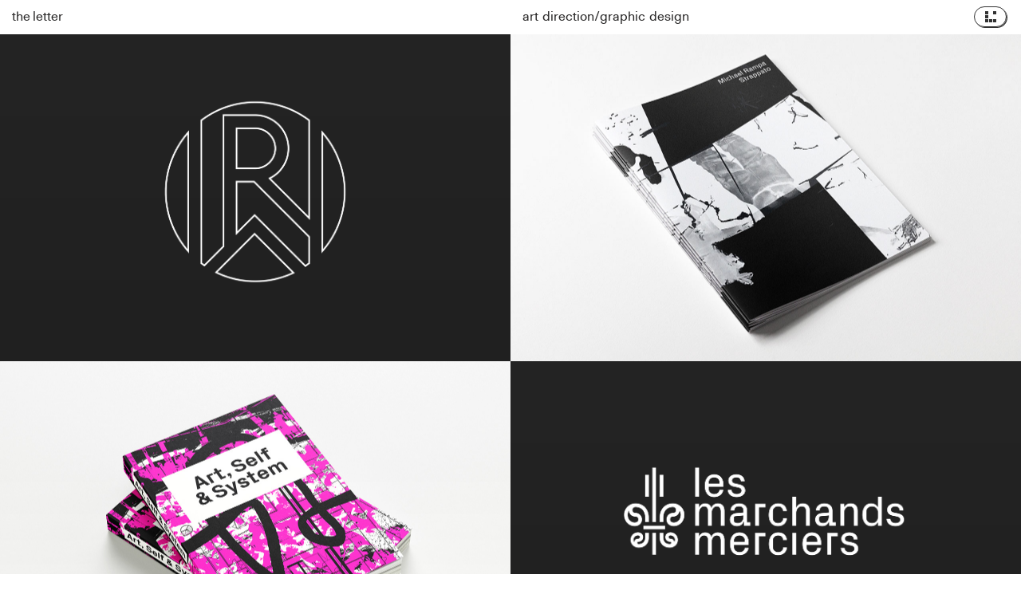

--- FILE ---
content_type: text/html
request_url: http://theletter.ch/index.html
body_size: 4468
content:
<!DOCTYPE html>
<html lang="en">
<head>
<meta name="viewport" content="width=device-width, height=device-height, initial-scale=1, shrink-to-fit=no">
<meta name="description" content="the letter art direction & graphic design">
<meta name="keywords" content="jeremy schorderet, the letter, graphisme, graphic design, graphic designer, art direction, art director zurich, graphic designer zurich, book, book design, design zurich, swiss design awards, the most beautiful swiss books, visual identity zurich, logo, logo design zurich, visual communication zurich, art, communication">
<script src="https://ajax.googleapis.com/ajax/libs/jquery/1.10.1/jquery.min.js"></script>
<meta charset="utf-8" />
<link rel="stylesheet" type="text/css" href="css/style.css">
<title>the letter | jeremy schorderet</title>

<script type="text/javascript">
document.addEventListener("touchstart", function() {}, true);
</script>


</head>

<body onload="document.body.style.opacity='1'">


<div id="header">


  <div class="splitright">

        <div class="splitleft2">
          <div class="wrapperl2">
            <h1>art direction/graphic design</h1>
          </div>
        </div>

        <a href="#">
        <div id="wrapperito" href="#" style="display:block;">
          <div id="shufflerito"><svg><rect></svg></div>
            <div id="shufflerito"><svg><rect fill="none"/></svg></div>
          <div id="shufflerito"><svg><rect></svg></div>
            <div id="shufflerito"><svg><rect fill="none"/></svg></div>
            <div id="shufflerito"><svg><rect fill="none"/></svg></div>
            <div id="shufflerito"><svg><rect></svg></div>
              <div id="shufflerito"><svg><rect></svg></div>
                <div id="shufflerito"><svg><rect></svg></div>
                  <div id="shufflerito"><svg><rect></svg></div>
        </div>
        </a> 

  </div>


  <button class="collapsible1" onclick="myFunction()"> 
       

    
    <div id="wrapperitos" style="#visibility:hidden;#display:none;">
          <div id="shufflerito"><svg><rect></svg></div>
          <div id="shufflerito"><svg><rect fill="none"/></svg></div>
          <div id="shufflerito"><svg><rect></svg></div>
          <div id="shufflerito"><svg><rect fill="none"/></svg></div>
          <div id="shufflerito"><svg><rect></svg></div>
          <div id="shufflerito"><svg><rect fill="none"/></svg></div>
          <div id="shufflerito"><svg><rect></svg></div>
          <div id="shufflerito"><svg><rect fill="none"/></svg></div>
          <div id="shufflerito"><svg><rect></svg></div>
    </div>

    <h1>the&thinsp;letter</h1> 

  </button>

  <div class="info">
    <div class="mask">
      <div class="split100" style="border-top:none;border-bottom:none;">

        <div class="wrap100A">

          <div class="wrap100A">

            <div class="inbox501B">
              <div class="visible">
                <h1>about</a></h1>
              </div>
            </div>

            <div class="inbox502">
              <h1>The letter is a graphic design practice based in Zurich since 2012. Stemming from awarded works in digital typography, the studio cultivates a cross-medial approach to provide bespoke solutions in the fields of editorial design, visual identity, digital design and communication for cultural and commercial clients.<br><br>The letter interacts with a rich network of talented writers, photographers and programmers to propose tailor-made solutions for every project’s needs. Academic interventions in various swiss art universities complete the studio’s experience.</h1>
            </div>
          </div>

          <div class="wrap100A">

            <div class="inbox501B">
              <div class="visible">
                <h1>Contact</h1>
              </div>
            </div>

            <div class="inbox502">
              <h1>Jeremy Schorderet<br><a href="https://www.google.ch/maps/dir//Kochstrasse+10,+8004+Zürich/@47.3781332,8.5135941,17z/data=!4m17!1m7!3m6!1s0x47900a233203995:0xad18eebfb86940fd!2sKochstrasse+10,+8004+Zürich!3b1!8m2!3d47.3781332!4d8.5157881!4m8!1m0!1m5!1m1!1s0x47900a233203995:0xad18eebfb86940fd!2m2!1d8.5157881!2d47.3781332!3e2" target="_blank">Kochstrasse 10<br>8004 Zurich</a><br>+41 76 507 23 30<br><a href="mailto:jeremy@theletter.ch">Email</a></h1>
            </div>
          </div>





  <div class="wrap100A">
  <div class="inbox501B"><h1>Clients</h1></div>
  <div class="inbox502"><h1>Art and the City, Fondation Beyeler, Bucherer, Fotomuseum Winterthur, Hauser & Wirth London/Zurich, JRP<span style="position:relative;top:-2px;">&thinsp;|&thinsp;</span>Ringier, Mathieu Copeland Editions, La Mobilière, Tobias Müller Modern Art, Swiss National Museum, McBA Lausanne, MIT/Cambridge, Navyboot, Neuer Norden Zurich, Nestlé, SIK-ISEA, SRG SSR, Sternberg Press, Studio Achermann, Villa Noailles, WRWTFWW Records, Zurich University of Art and Design ...</h1></div>
  </div>



  <div class="wrap100A">
  <div class="inbox501B"><h1>Awards</h1></div>
  <div class="inbox502">
  <div class="leftfloaty"><h1 style="padding-bottom:0px;">2005</h1></div><div class="leftindenty"><h1 style="padding-bottom:0px;">Ecal Foundation Year Award</h1></div>
  <div class="leftfloaty"><h1 style="padding-top:0px;padding-bottom:0px;">2008</h1></div><div class="leftindenty"><h1 style="padding-top:0px;padding-bottom:0px;">APG|SGA Poster Award</h1></div>
  <div class="leftfloaty"><h1 style="padding-top:0px;padding-bottom:0px;">2009</h1></div><div class="leftindenty"><h1 style="padding-top:0px;padding-bottom:0px;">Ecal Excellence Award<br>The Most Beautiful Swiss Books Award</h1></div>
  <div class="leftfloaty"><h1 style="padding-top:0px;">2010</h1></div><div class="leftindenty"><h1 style="padding-top:0px;">Swiss Design Award</h1></div>
  </div>
  </div>

  <div class="wrap100A">
    <div class="inbox501B"><h1>teaching/lectures</h1></div>
    <div class="inbox502">
    <div class="leftfloaty"><h1 style="padding-bottom:0px;">2008</h1></div><div class="leftindenty"><h1 style="padding-bottom:0px;">Lecture @ Forms of Inquiry, EPFL/Lausanne</h1></div>
    <div class="leftfloaty"><h1 style="padding-top:0px;padding-bottom:0px;">2010</h1></div><div class="leftindenty"><h1 style="padding-top:0px;padding-bottom:0px;">Teaching assistant, Ecal/Lausanne</h1></div>
    <div class="leftfloaty"><h1 style="padding-top:0px;padding-bottom:0px;">2011</h1></div><div class="leftindenty"><h1 style="padding-top:0px;padding-bottom:0px;">Editorial Design workshop, MA Fine Arts HEAD/Geneva</h1></div>
    <div class="leftfloaty"><h1 style="padding-top:0px;padding-bottom:0px;">2012</h1></div><div class="leftindenty"><h1 style="padding-top:0px;padding-bottom:0px;">Lecture @ Krabbesholm Design School/Copenhagen</h1></div>
    <div class="leftfloaty"><h1 style="padding-top:0px;padding-bottom:0px;">2013</h1></div><div class="leftindenty"><h1 style="padding-top:0px;padding-bottom:0px;">Typography Teacher, EAA/La Chaux-de-Fonds<br>Editorial Design workshop, MA Fine Arts HEAD/Geneva</h1></div>
    <div class="leftfloaty"><h1 style="padding-top:0px;padding-bottom:0px;">2017</h1></div><div class="leftindenty"><h1 style="padding-top:0px;padding-bottom:0px;">Editorial Design workshop, MA Fine Arts ZHdK/Zurich</h1></div>
    <div class="leftfloaty"><h1 style="padding-top:0px;">2018</h1></div><div class="leftindenty"><h1 style="padding-top:0px;">Graphic Design Diploma Jury, Eracom/Lausanne</h1></div>
    </div>
    </div>
  

  <div class="wrap100A">
  <div class="inbox501B"><h1>Publications</h1></div>
  <div class="inbox502">
  <div class="leftfloaty"><h1 style="padding-bottom:0px;">2008</h1></div>
  <div class="leftindenty"><h1 style="padding-bottom:0px;"><u>Forms of Inquiry, The architecture of critical graphic design</u>, AA&nbsp;Press/london</h1></div>
  <div class="leftfloaty"><h1 style="padding-top:0px;padding-bottom:0px;">2009</h1></div>
  <div class="leftindenty"><h1 style="padding-top:0px;padding-bottom:0px;"><u>The Most Beautiful Swiss Books</u>, Swiss Federal Office of Culture/bern<br><u>Typeface As Program</u>, JRP|Ringier/zurich</h1></div>
  <div class="leftfloaty"><h1 style="padding-top:0px;padding-bottom:0px;">2010</h1></div>
  <div class="leftindenty"><h1 style="padding-top:0px;padding-bottom:0px;"><u>Regular. Graphic Design Now</u>, Gestalten Verlag/Berlin<br><u>Types we can make</u>, MIT/Boston & Ecal/Lausanne<br><u>Swiss Federal Design Awards</u>, Swiss Federal Office of Culture/Bern
  </h1></div>
  <div class="leftfloaty"><h1 style="padding-top:0px;padding-bottom:0px;">2012</h1></div>
  <div class="leftindenty"><h1 style="padding-top:0px;padding-bottom:0px;"><u>Precursor. The Creativity Watchlist</u>, Gestalten Verlag/Berlin<br><u>idpure Magazine #25</u>, idpure/lausanne<br><u>Printed Matter</u>, Gestalten Verlag/Berlin</h1></div>
  <div class="leftfloaty"><h1 style="padding-top:0px;padding-bottom:0px;">2015</h1></div>
  <div class="leftindenty"><h1 style="padding-top:0px;padding-bottom:0px;"><u>The Exhibition of a Film</u>, Mathieu Copeland Editions/London</h1></div>
  <div class="leftfloaty"><h1 style="padding-top:0px;">2016</h1></div>
  <div class="leftindenty"><h1 style="padding-top:0px;"><u>Ecal Graphic Design</u>, JRP<span style="position:relative;top:-2px;">&thinsp;|&thinsp;</span>Ringier/zurich</h1></div>

  </div>
  </div>


  <div class="wrap100A">
  <div class="inbox501B"><h1>Exhibitions</h1></div>
  <div class="inbox502">
  <div class="leftfloaty"><h1 style="padding-bottom:0px;">2009</h1></div>
  <div class="leftindenty"><h1 style="padding-bottom:0px;"><u>Forms of Inquiry, The architecture of critical graphic design</u>, Archizoom epfl/lausanne</h1></div>
  <div class="leftfloaty"><h1 style="padding-top:0px;padding-bottom:0px;">2010</h1></div>
  <div class="leftindenty"><h1 style="padding-top:0px;padding-bottom:0px;"><u>The Most Beautiful Swiss Books</u>, Helmhaus/zurich</h1></div>
  <div class="leftfloaty"><h1 style="padding-top:0px;padding-bottom:0px;">2011</h1></div>
  <div class="leftindenty"><h1 style="padding-top:0px;padding-bottom:0px;"><u>Types we can make</u>, MIT/Boston, swissnex/San Francisco, ecal/Lausanne, Milan, New York<br><u>Swiss Design Awards</u>, Museum für Gestaltung/Zurich</h1></div>
  <div class="leftfloaty"><h1 style="padding-top:0px;padding-bottom:0px;">2012</h1></div>
  <div class="leftindenty"><h1 style="padding-top:0px;padding-bottom:0px;"><u>Purning Toints</u>, Krabbesholm Design School/Copenhagen<br><u>Tryk Tryk Tryk</u>, Charlotten Books/Copenhague<br></h1></div>
  <div class="leftfloaty"><h1 style="padding-top:0px;padding-bottom:0px;">2016</h1></div>
  <div class="leftindenty"><h1 style="padding-top:0px;padding-bottom:0px;"><u>Ecal graphic design</u>, d’days/paris, beijing design week/beijing</h1></div>
  <div class="leftfloaty"><h1 style="padding-top:0px;">2017</h1></div>
  <div class="leftindenty"><h1 style="padding-top:0px;"><u>Ecal graphic design</u>, vitra design museum/weil am rhein, Swissnex/san francisco, experience center/hong kong, mexico design week/mexico, dutch design week/eindhoven</h1></div>
  </div>
  </div>


  <div class="wrap100A">
  <div class="inbox501B"><div class="visible"><h1>Copyright</h1></div><div class="invisible"><h1>Copyright</h1></div></div>
  <div class="inbox502" style="padding-bottom:32px;"><h1>©&nbsp;2022&nbsp;Jeremy&nbsp;Schorderet, unless otherwise indicated. All rights reserved. Typeset in Swiss Gothic ©&nbsp;François Rappo. Website design and code by The letter. Javascript assistance from Lionel Tardy and David Sarradini. </h1></div>
  </div>


  </div>
  </div>
  </div>


  </div>


</div>






<div id="content">
<div id="shuffle">
  


  <div>
    <div class="imageWrapper">
      <img data-src="img/rdplogo1.png" alt="Raoul de Pesters" style="background:linear-gradient(rgba(36,36,36,1), rgba(32,32,32,1));">
      <a href="work_rdp.html" class="cornerLink"><h1>Raoul de Pesters – identity</h1></a>
    </div>
  </div>


  <div>
    <div class="imageWrapper">
      <img data-src="img/rs00.jpg" alt="Strappato">
       <a href="work_rs.html" class="cornerLink"><h1>Michael Rampa – Strappato</h1></a>
    </div>
  </div>

  <div>
    <div class="imageWrapper">
      <img data-src="img/a-s.jpg" alt="Art, Self & System">
      <a href="work_as.html" class="cornerLink"><h1>ZHdK – Art, Self & System</h1></a>
    </div>
  </div>

  <div>
    <div class="imageWrapper">
      <img data-src="img/mmlogo.png" alt="Les Marchands Merciers" style="background:linear-gradient(rgba(36,36,36,1), rgba(32,32,32,1));">
      <a href="work_mm.html" class="cornerLink"><h1>Les Marchands Merciers – identity</h1></a>
    </div>
  </div>
  
  <div>
    <div class="imageWrapper">
      <img data-src="img/ef.jpg" alt="The Exhibition of a Film">
       <a href="work_ef.html" class="cornerLink"><h1>Mathieu Copeland – The Exhibition of a Film</h1></a>
    </div>
  </div>

  <div>
    <div class="imageWrapper">
      <img data-src="img/a-c.jpg" alt="Art & Crisis">
      <a href="work_ac.html" class="cornerLink"><h1>ZHdK – art & crisis</h1></a>
    </div>
  </div>

  <div>
    <div class="imageWrapper">
      <img data-src="img/moto02.jpg" alt="Motohiko Hamase">
       <a href="work_mh.html" class="cornerLink"><h1>Motohiko Hamase – #Notes of Forestry</h1></a>
    </div>
  </div>

  <div>
    <div class="imageWrapper">
      <img data-src="img/xxx2.png" alt="SIK ISEA Jubilee" style="background:linear-gradient(rgba(36,36,36,1), rgba(32,32,32,1));">
      <a href="work_sik.html" class="cornerLink"><h1>swiss institute for art research – XXX Jubilee</h1></a>
    </div>
  </div>
  
  <div>
    <div class="imageWrapper">
      <img data-src="img/birdly01.png" alt="Birdly" style="background:linear-gradient(rgba(36,36,36,1), rgba(32,32,32,1));">
      <a href="work_brd.html" class="cornerLink"><h1>Birdly – logotype</h1></a>
    </div>
  </div>

  <div>
    <div class="imageWrapper">
      <img data-src="img/fsnew2.jpg" alt="First Seen">
      <a href="work_nd.html" class="cornerLink"><h1>Nicolas Delaroche – First Seen</h1></a>
    </div>
  </div>
  
  <div>
    <div class="imageWrapper">
      <img data-src="img/pointer.jpg" alt="GLK Pointer Typeface">
       <a href="work_pointer.html" class="cornerLink"><h1>GLK Pointer – Typeface</h1></a>
    </div>
  </div>

  <div>
    <div class="imageWrapper">
      <img data-src="img/btox000.png" alt="SIK ISEA – from b to x" style="background:rgba(51,124,175,1);">
      <a href="work_sikb.html" class="cornerLink"><h1>swiss institute for art research – from b to x</h1></a>
    </div>
  </div>

  <div>
    <div class="imageWrapper">
      <img data-src="img/ce00.jpg" alt="Choreographing Exhibitions">
       <a href="work_ce.html" class="cornerLink"><h1>mathieu copeland – choreographing exhibitions</h1></a>
    </div>
  </div>
  
  <div>
    <div class="imageWrapper">
      <img data-src="img/mra22.jpg" alt="Magali Reus Monograph">
       <a href="work_mr.html" class="cornerLink"><h1>Magali Reus – Monograph</h1></a>
    </div>
  </div>

  <div>
    <div class="imageWrapper">
      <img data-src="img/dasher.jpg" alt="Dasher Typeface">
       <a href="work_dasher.html" class="cornerLink"><h1>Dasher – Typeface</h1></a>
    </div>
  </div>

  <div>
    <div class="imageWrapper">
      <img data-src="img/wtf_01.jpg" alt="Motohiko Hamase">
       <a href="work_mh.html" class="cornerLink"><h1>wrwtfww records – motohiko hamase</h1></a>
    </div>
  </div>

  <div>
    <div class="imageWrapper">
      <img data-src="img/vc5.png" alt="Learning from Martigny" style="background:linear-gradient(rgba(36,36,36,1), rgba(32,32,32,1));">
      <a href="work_vc.html" class="cornerLink"><h1>valentin carron – learning from martigny</h1></a>
    </div>
  </div>

  <div>
    <div class="imageWrapper">
      <img data-src="img/epur.jpg" alt="E pur si muove">
      <a href="work_ah.html" class="cornerLink"><h1>anne hildbrand – e pur si muove</h1></a>
    </div>
  </div>

  <div>
    <div class="imageWrapper">
      <img data-src="img/rdp_lep3b.jpg" alt="Raoul de Pesters">
       <a href="work_rdp.html" class="cornerLink"><h1>Raoul de Pesters – pendants & earrings</h1></a>
    </div>
  </div>

  <div>
    <div class="imageWrapper">
      <img data-src="img/pm01c.jpg" alt="Prix Mobilière 2019">
       <a href="work_pm.html" class="cornerLink"><h1>prix mobilière 2019</h1></a>
    </div>
  </div>

  <div>
    <div class="imageWrapper">
      <img data-src="img/pm00b.jpg" alt="Prix Mobilière 2018">
       <a href="work_pm.html" class="cornerLink"><h1>prix mobilière 2018</h1></a>
    </div>
  </div>

  <div>
    <div class="imageWrapper">
      <img data-src="img/futebol2.jpg" alt="Futebol Typeface">
       <a href="work_futebol.html" class="cornerLink"><h1>Futebol – Typeface</h1></a>
    </div>
  </div>
  
  <div>
    <div class="imageWrapper">
      <img data-src="img/lmlogo.png" alt="Les Modernistes" style="background:linear-gradient(rgba(36,36,36,1), rgba(32,32,32,1));">
      <a href="work_lm.html" class="cornerLink"><h1>Les Modernistes – logotype</h1></a>
    </div>
  </div>
  
  <div>
    <div class="imageWrapper">
      <img data-src="img/hw02.jpg" alt="Hauser & Wirth">
      <a href="work_hw.html" class="cornerLink"><h1>Hauser & Wirth – communication</h1></a>
    </div>
  </div>






<div>






</div></div>


    <div id="footer">
      <div class="split100" style="border-top:none;border-bottom:none;">
        <div class="inbox501B" style="border-bottom:none;width:calc(50% - 16px);"><h1 style="margin-left:0px;"><a href="#">Top of page</a></h1></div>
        <div class="inbox502" style="padding-left:16px;border-bottom:none;width:calc(50% - 16px);"><h1 style="margin-left:0px;"><a href="mailto:jeremy@theletter.ch">Contact</a></h1></div>

		</div>

	</div>

</div>

<!-- COLAAAAAAAAAAAAAAAAAAAAAAAAAAAAAAAAAAAAAAAAAAAAAAASE -->

<script type="text/javascript">
[].forEach.call(document.querySelectorAll('img[data-src]'), function(img) {
	img.setAttribute('src', img.getAttribute('data-src'));
	img.onload = function() {
		img.removeAttribute('data-src');
	};
});
</script>

<script>
var coll = document.getElementsByClassName("collapsible1");
var i;

for (i = 0; i < coll.length; i++) {
  coll[i].addEventListener("click", function() {
    this.classList.toggle("active");
    var content = this.nextElementSibling;
    if (content.style.maxHeight){
      content.style.maxHeight = null;
    } else {
      content.style.maxHeight = content.scrollHeight + "px";
    } 	
  });
}
</script>

<script>

$('.hover').mouseover(function() {
  $('.text').css("visibility","visible");
});

$('.hover').mouseout(function() {
  $('.text').css("visibility","hidden");
});


$('.splitright').on('click',function(){
  var parent = $("#shuffle");
  var divs = parent.children();
  while (divs.length) {
     parent.append(divs.splice(Math.floor(Math.random() * divs.length), 1)[0]);
  }

  var parent = $("#wrapperito");
  var divs = parent.children();
  while (divs.length) {
    parent.append(divs.splice(Math.floor(Math.random() * divs.length), 1)[0]);
  }
});

</script>

<script>
  function myFunction() {
    var x = document.getElementById("wrapperitos");
    if (x.style.display === "block") {
      x.style.display = "none";
    } else {
      x.style.display = "block";
    }
  }
  </script>





</body>
</html>

--- FILE ---
content_type: text/css
request_url: http://theletter.ch/css/style.css
body_size: 4408
content:
@charset "UTF-8";
/* CSS Document */

@font-face {
    font-family: 'grotesk';
    src: url('../Fonts/[base64].woff2') format('woff2'),
         url('../Fonts/[base64].woff') format('woff');
    font-weight: normal;
    font-style: normal;
	-webkit-text-size-adjust: 100%;
	-ms-text-size-adjust: 100%;
	-webkit-font-smoothing: antialiased;
	-moz-osx-font-smoothing: grayscale;
}

html {
	font-size: 100%;
	-webkit-text-size-adjust: 100%;
	-ms-text-size-adjust: 100%;
	-webkit-font-smoothing: antialiased;
	-moz-osx-font-smoothing: grayscale;
	overflow-x: hidden;
	margin-right: calc(-1 * (100vw - 100%));
}

html, body {
	font-family: 'grotesk';
	font-feature-settings: "kern" 1;
	font-size:100%;
	font-style: normal;
	font-weight: normal;
	font-display:auto;
	padding:0;
	margin:0;
	width:100%;
	height:100%;
	scrollbar-width: none;	
	-webkit-text-size-adjust: 100%;
	-ms-text-size-adjust: 100%;
	-webkit-font-smoothing: antialiased;
	-moz-osx-font-smoothing: grayscale;
	z-index:1;
	border:none;
	text-transform: lowercase;
	#background:red;


}

body {
	opacity: 0;
}

/* hide scrollbar but allow scrolling */
body {
	-ms-overflow-style: none; /* for Internet Explorer, Edge */
	scrollbar-width: none; /* for Firefox */
	overflow-y: scroll; 
  }
  
  body::-webkit-scrollbar {
	display: none; /* for Chrome, Safari, and Opera */
  }


u {
	text-decoration-line: underline;
	text-decoration-thickness: 1px;
	text-underline-offset: 0.1rem;
}

.color-white {
	color: white;
}

.homepage {
	background-color:rgba(39,39,39,0.9);
	background-size: cover;
	background-position: center;
	opacity: 1;
	text-transform: lowercase;

}

.homepage #header {
	background-color:transparent;
	text-transform: lowercase;

}

.homepage #header :hover {
	color:white;
	cursor:default;
}

#header {
	position:fixed;
	#position:relative;
	z-index:998;
	top:0px;
	width:100%;
	margin:0;
	padding:0;
	float:left;
    border: none;
	background-color:rgba(255,255,255,0.96);
	background-color:rgba(255,255,255,0.97);
}



hr.solid {
	width:100%;
	position:relative;
	float:left;
	margin: 0px;
	box-shadow: none;
	border:0;
  	border-top: 1px solid rgba(100,100,100,1);
	background:none;
  	border-bottom: none;
}

#content {
	position:relative;
	z-index:1;
	width: 100vw;
	height:auto;
	margin:0;
	padding:0;
	float:left;
    border: none;
	top:47px;
	overflow-x: hidden;
}



#typewriter_area_container {
	position:absolute;
	width:100%; 
	height:calc(100vh - 51px);
	top:49px;
	margin:0 auto;
	text-align:center;
	padding:0;
	overflow:hidden;
}

#typewriter_area_container {
	background:rgba(0,0,0,0.1);
	transition: background ease-in-out 0.2s;
}

#typewriter_area {
	opacity:0.8;
	position: relative;
	width:calc(100vw - 32px);
	width:auto;
	height:auto;
	top: 45%;
	transform: translateY(-50%);
	vertical-align: middle;
	text-align: left;
	text-justify: inter-word;
	font-family: 'dasher2262012regular';
    font-family: 'grotesk';
	color:white;
	font-size:5.2vw;
	line-height:5.5vw;
	letter-spacing:0px;
	margin:0;
	padding:50px 16px;
	text-decoration: none;
	cursor:pointer;
	-webkit-font-smoothing: antialiased;
	-moz-osx-font-smoothing: grayscale;
	#mix-blend-mode: difference;
}

#typewriter_area:hover {
	opacity:1;
	#text-decoration: underline;
}

button {
	position:relative;
	display:block;
	background-color:transparent;
	margin:0px;
	padding:0px;
	border:none;
	transition: color 0.2s ease-in-out;
	z-index:1;
}

.wrapper{float:right;text-align:right;}
.wrapperl2{display:block;float:left;text-align:left;margin:0;padding:0;width:auto;height:auto;}

.info {
	position:relative;
	width:100%;
	top:0px;
    max-height: 0;
	scrollbar-width: none;
	overflow-y:scroll !important;
	height:calc(100vh - 31px);	
	margin:0;
	margin-top:-1px;
	-webkit-overflow-scrolling: touch;
	padding:0;
	margin-bottom:-1px;
	transition: max-height 0.4s ease-in-out;
	border-top:1px solid rgba(100,100,100,1);
	background:transparent;
	z-index:30;
}

.mask {z-index:20;position:absolute;top:0px;bottom:0px;height:calc(100vh - 50px); width:100%;background-size:25% auto;}

.split100 {
	position:relative;
	float:left;
	width:100%;
	height:auto;
	text-align:left;
    margin: 0px;
	padding:0px;
	border-top:1px solid rgba(100,100,100,1);
	background:transparent;
}

.wrap100A{position:relative;display:block;float:left;text-align:left;margin:0px;padding:0;width:100%;height:100%;border-bottom:1px solid rgba(100,100,100,1);}

.inbox50{position:relative;float:left;text-align:left;margin:0;padding:0;width:50%;height:100%;}
.inbox501{position:relative;float:left;text-align:left;margin:0;padding:0;width:50%;height:100%;}
.inbox501B{position:relative;float:left;text-align:left;margin:0;padding:0;width:50%;height:100%;}
.inbox501B2{position:relative;float:left;text-align:left;margin:0;padding:0;width:50%;height:100%;}
.inbox501Z{position:relative;float:left;text-align:left;margin:0;padding:0;width:50%;height:100%;}
.inbox505{position:relative;float:left;text-align:left;margin:0;padding:0;width:50%;height:100%;column-count:1;column-gap:0px;}
.inbox50li{position:relative;float:left;text-align:left;margin:0;padding:0;width:50%;height:100%;text-align:left;}
.inbox50:first-child{position:relative;float:left;text-align:left;margin:0;padding:0;width:50%;height:100%;}
.inbox502{position:relative;float:left;text-align:left;margin:0;padding:0;width:50%;height:100%;column-count: 1;column-gap: 8px;break-inside: auto;}
.inbox5020{position:relative;float:left;text-align:left;margin:0;padding:0;width:50%;height:100%;column-count: 1;column-gap: 8px;break-inside: auto;}
.inbox502B{position:relative;float:left;text-align:left;margin:0;padding:0;width:50%;height:100%;column-count: 2;column-gap: 8px;break-inside: auto;}
.inbox503{position:relative;float:left;text-align:left;margin:0;padding:0;width: 100%;height:100%;}

.inbox50,.inbox505, .inbox50bbb, .inbox501, .inbox501B, .inbox501Z, .inbox502B, .inbox50li, .inbox502, .inbox5020, .inbox503, .inbox50:first-child {padding:0;}

h1, .cornerLink h1{
	font-family: 'grotesk';
	font-weight: normal;
	font-style: normal;
	-webkit-font-smoothing: antialiased;
	-moz-osx-font-smoothing: grayscale;
	color:#2b2a2a;
	margin:0;
	font-size:16px; /*remove*/
	line-height:25px; /*remove*/
	letter-spacing:0; /*remove*/
	padding:10px 16px 12px 16px;
}


h2 {
	font-family: 'grotesk';
	font-weight: normal;
	font-style: normal;
	-webkit-font-smoothing: antialiased;
	-moz-osx-font-smoothing: grayscale;
	color:grey;
	margin:0;
	font-size:19px; /*remove*/
	line-height:30px; /*remove*/
	letter-spacing:-0.005em; /*remove*/
	padding:10px 16px;
}



.inbox5025{position:relative;float:left;text-align:left;margin:0;padding:0;width:50%;height:auto;}
.inbox5025b{position:relative;float:left;text-align:left;margin:0;padding:0;width:50%;height:auto;}
.inbox5025b img{width:100%;padding:0;}

.inbox5025z{
	position:relative;
	display:flex;
	flex-direction: column;
	justify-content: space-between;
	float:left;
	text-align:left;
	margin:0;
	padding:0;
	width:50vw;
	height:auto;
	border-bottom:1px solid rgba(100,100,100,1);
	margin-bottom:16px;
}

.inbox5025z img{
    display: block;
	object-fit: cover;
    object-position: center;
	width:calc(50vw - 38px);
	height:520px;
	margin:0;
	padding:16px 20px;
}



.height50{width:100%;height:50%;margin:0;padding:0;}


.enroller {position:relative;float:left;width:100%;height:auto;padding:0;}
.enrollerend {position:relative;float:left;width:100%;height:auto;}
.enrollera {position:relative;float:left;width:100%;}
.enrollerb {position:relative;float:left;width:100%;}

.top{position:absolute;display:block;padding:0;width:auto;top:16px;}
.bottom{position:absolute;display:block;bottom:14px;padding:0;width:95%;}

.left{display:block;float:left;padding:0;margin:0;width:auto;}
.right{position:absolute;display:block;float:right;right:20px;top:16px;width:auto;}

.leftfloaty {float:left;width:calc(2.3rem + 32px);padding:0;margin:0;}
.leftindenty {float:left;width:calc(100% - 2.3rem - 32px);padding:0;margin:0;}

.leftfloater, .leftfloatera {float:left;width:47%;padding:0;border-top:1px solid rgba(100,100,100,1);}
.leftindenter, .leftindentera {float:left;width:53%;padding:0;border-top:1px solid rgba(100,100,100,1);}
.lefter {float:left;width:100%;padding:0;z-index:1000;}



.splitleft {
	position:relative;
	display:inline;
	width:100%;
	text-align:left;
    margin:0;
	padding:0;
	height:100%;
	word-wrap:normal;
	overflow: hidden;
	text-overflow: ellipsis;
	top:0px;
}

.splitleft2 {
	position:relative;
	float:left;
	display:inline;
	width:100%;
	text-align:left;
    margin:0;
	padding:0;
	height:auto;
	word-wrap:normal;
	overflow: hidden;
	text-overflow: ellipsis;
	top:0px;
}
	
.splitright {
	position:relative;
	display:block;
	float:right;
	width:50vw;
	height:100%;
    margin:0;
	padding:0;
	text-align:left;
	right:0px;
}

.splitright:hover {
	cursor:pointer;
	user-select: none; /* supported by Chrome and Opera */
	-webkit-user-select: none; /* Safari */
	-khtml-user-select: none; /* Konqueror HTML */
	-moz-user-select: none; /* Firefox */
	-ms-user-select: none; /* Internet Explorer/Edge */
}

.collapsible1{
	display:flex;
	width:50vw;
	margin:0px;
	float:left;
	text-align:left;
	cursor: pointer;
    border: none;
    outline: none;
	z-index:1000;
}

.collapsible1:hover h1 {color:#999999;transition: color ease-in-out 0.2s;cursor:pointer;}


.collapsible2{
	display:block;
	width:100vw;
	margin:0;
	padding:0;
	text-align:left;
	cursor: pointer;
    border: none;
    outline: none;
	z-index:1000;
}

.collapsible2:hover #wrapperitos {background-color:rgba(32,32,32,1);transition: background-color ease-in-out 0.2s;}

.active:after {
	position:absolute;;
	display:block;
	content:'×';
	width:calc(100vw - 40px);
	width:auto;
	left:75px;
	text-align: right;
	margin:0;
	margin-top:2px;
	font-family: 'grotesk';
	font-weight: normal;
	font-style: normal;
	-webkit-font-smoothing: antialiased;
	-moz-osx-font-smoothing: grayscale;
	color:transparent;
	font-size:16px; /*remove*/
	line-height:25px; /*remove*/
	letter-spacing:0; /*remove*/
	padding:12px 16px;
}
	
.visible{visibility:visible;display:block;}
.invisible{visibility:hidden;display:none;}
.visible2{float:left;visibility:visible;display:block;width:auto;text-align:left;text-decoration:none;}
	
#shuffler {
	position:relative;
	float:left;
	padding:0;
	margin:0;
	height:100%;
	width:100%;
	text-align:left;
}

#shuffleri {
	position:relative;
	float:left;
	padding:0;
	margin:0;
	height:100%;
	width:100%;
	text-align:left;
}

#shuffle {
	position:relative;
	padding:0;
	margin:0;
}

#shuffle > div{
    float: left;
	width: 50%;
	width:calc(50% - 20px);
	width:50vw;
	text-align: left;
    margin: 0;
	padding:0;
	line-height:0;
}

#shufflo {
	position:relative;
	padding:0px;
	margin:0px;
}
	
#shufflo > div{
	float: left;
	width:100%;
	text-align: left;
	margin: 0;
	padding:0;
	line-height:0;
}

.imageWrapper2 {
	opacity:1;
	display:flex;
	position: relative;
    width:100%;
    height: auto;
	padding:0;
	margin:0;
	background:rgba(255,255,255,0.9);
	border-top:1px solid rgba(100,100,100,1);
}


.imageWrapper {
    position: relative;
    width:100%;
    height: auto;
	padding:0;
	margin:0;
	#padding-bottom:52px;
}


.imageWrapper img {
    display: block;
	object-fit: cover;
    object-position: center;
	width:50vw;
	height:560px;
	}

.imageWrapper img[data-src] {
	opacity: 0;
}

.imageWrapper .cornerLink {
    opacity: 0;
    position: absolute;
	bottom: 0px;
    left: 0px;
    right: 0px;
	display: flex;
	justify-content: flex-start;
	align-items:flex-end;
	width:100%;
	height:100%;
	padding:0;
	margin:0;
	text-decoration: none;
    text-align: left;
	-webkit-transition: opacity 250ms;
    -moz-transition: opacity 250ms;
    -o-transition: opacity 250ms;
    transition: opacity 0.2sms;
	background:rgba(255,255,255,0.03);
	mix-blend-mode: exclusion;
}

.imageWrapper .cornerLink h1{
	opacity:0;
	width:100%;
	height:auto;
	background-image:none;
	white-space: nowrap;
	word-wrap:normal;
	overflow: hidden;
	text-overflow: ellipsis;
	transition: background-color ease-in-out 0.2s;
	color:#dfdfdf;
}

.imageWrapper:hover .cornerLink h1 {
	opacity:1;
	background:url(../img/go3.svg);
	background-repeat:no-repeat;
	background-size:20px;
	background-position:calc(100% - 24px) 51%;
	white-space: nowrap;
	word-wrap:normal;
	overflow: hidden;
	text-overflow: ellipsis;
	-webkit-transition: background 2s;
    -moz-transition: background 2s;
    -o-transition: background 2s;
    transition: background 2s;
	transition: opacity ease-in-out 0.2s;
	background-color:black;
}


.underline {
  display: inline-block;
}

.imageWrapper:hover .cornerLink {
	opacity: 1;
}

.imageWrapper img {
	opacity:1;
}


.imageWrapper:hover img {
	opacity:1;
	transition: opacity ease-in-out 0.2s;
}

#shuffle > div {width:50%;}
#shufflo > div {width:100%;}
#image > div {width:50%;}
#image {width:100%;}



.container {
		position:relative;
		background-image:url(../images/blank.png);
		background-size:contain;
		background-repeat:no-repeat;
		width:100%;
		height:0;
		padding-top:75.1%;
		float:left;
		margin:0;
		}

@-moz-document url-prefix(){

    .container{
		padding-top:75%;
    }
}

img {
	width:100%;padding:0;margin:0;overflow:hidden; 
}

img:hover {
    filter: none;
}

#footer{
	position:relative;
	width:100%;
	height:auto;
	margin:0;
	padding:0px;
	float:left;
    border: none;
	bottom:0px;
	background-color: rgba(32,32,32,1);
}

#shufflerito {
	position:relative;
	right:0px;
	float:right;
	height:100%;
	padding:0;
	margin:0;
	width:auto;
}

#wrapperito {
	position:absolute;
	display:block;
	top:0px;
	right:0px;
	height:auto;
	background-color:transparent;
}

#wrapperitos {
	position:fixed;
	display:none;
	top:0px;
	right:0px;
	height:auto;
	background:white;
}

#wrapperito, #wrapperitos {
	width:15px;
	border:1px solid rgba(50,50,50,1);
	padding:5px 11px 6px 12px;
	margin:9px 16px 0px 0px;
	border-radius:25px;
	z-index:998;
	box-shadow: rgba(50,50,50,1) 1px 2px;}

#wrapperitos:first-child{margin-left:18px;}

.splitright:hover #wrapperito {
	background:transparent;
	transition: background-color ease-in-out 0.1s;
	transition: border-color ease-in-out 0.2s;
}

#wrapperito svg, #wrapperitos svg {
	display:block;
	margin:0;
	padding:0;
	fill:rgba(50,50,50,1);
	border-radius:0px;
	width:5px;
	height:5px;
}


.splitright:hover #wrapperito svg {fill:white;transition: fill ease-in-out 0.2s;}
.splitright:hover #wrapperito {background:rgba(50,50,50,1);}

.collapsible1:hover #wrapperitos {background-color:rgba(50,50,50,1);transition: background-color ease-in-out 0.2s;}
.collapsible1:hover, .splitright:hover {color:rgba(50,50,50,0.05);}
.collapsible1:hover #wrapperitos svg {fill:white;}


#shufflerito svg, #shuffler svg {
	margin:1px 1px 0px 0px;
	padding:0;
}

#shufflerito svg, #wrapperito rect, #wrapperitos rect {
	width:4px;
	height:4px;
}

.splitleft:hover h1 {
color:grey;	
transition:color 0.2s ease-in-out;	
}

#header a:link {
	color:rgb(32, 32, 32);
	text-decoration: none;
	transition: color 0.2s ease-in-out;
}

#header a:visited {
	text-decoration: none;
	color:rgb(32, 32, 32);
}
#header a:hover {
	text-decoration: none;
	color:#9C9C9C;
	transition: color 0.2s ease-in-out;
}

#header a:active {
	text-decoration: none;
	color:rgb(32, 32, 32);
}

.lefter a:link {
	color:rgb(32, 32, 32);
	text-decoration: none;
	transition: color 0.2s ease-in-out;
}

.lefter a:visited {
	text-decoration: none;
	color:rgb(32, 32, 32);
}
.lefter a:hover {
	text-decoration: none;
	color:#9C9C9C;
	transition: color 0.2s ease-in-out;
}

.lefter a:active {
	text-decoration: none;
	color:rgb(32, 32, 32);
}



#footer a:link {
	color:#dfdfdf;
	text-decoration: none;
	transition: color 0.2s ease-in-out;
}

#footer a:visited {
	text-decoration: none;
	color:#dfdfdf;
}

#footer a:hover {
	text-decoration: none;
	color:#9C9C9C;
	transition: color 0.2s ease-in-out;
}

 #footer a:active {
	text-decoration: none;
	color:rgb(32, 32, 32);
}

@media only screen and (max-width: 1280px) {

	.imageWrapper:hover .cornerLink h1 {
		background-size:20px;
		background-position:calc(100% - 20px) 51%;
	}

	#content{top:43px;}
	#typewriter_area_container {
	top:45px;
	}
	h1, .cornerLink h1 {font-size:15px;line-height:25px;padding:8px 15px 10px 15px;}

	.imageWrapper img {
		display: block;
		object-fit: cover;
		object-position: center;
		width:50vw;
		height:410px;
		}

	.inbox5025z img{
		display: block;
		object-fit: cover;
		object-position: center;
		width:calc(50vw - 38px);
		height:100%;
		min-height:390px;
		margin:0;
		padding:16px 20px;
		}

	#wrapperito, #wrapperitos {
		width:18px;
		border:1px solid rgba(50,50,50,1);
		padding:4px 11px 5px 10px;
		margin:8px 18px 0px 0px;
		border-radius:25px;
		z-index:998;
		box-shadow: rgba(50,50,50,1) 1px 1px;}
	

}


@media only screen and (max-width: 1024px) {




	.wrapperl2 h1{padding-left:0px;}

	.imageWrapper img {
		display: block;
		object-fit: cover;
		object-position: center;
		width:100vw;
		height:630px;
		}
		
	.inbox5025z img{
		width:calc(100vw - 30px);
		height:100%;
		height:570px;
		padding:16px 15px;
	}



	#typewriter_area{
	}

	#typewriter_area_container {
		background:rgba(255,255,0,0.3);
		transition: background ease-in-out 0.2s;
	}

	#typewriter_area {
		font-size:8vw;
		line-height:8.5vw;
	}

	.imageWrapper2 {
		display:block;
		display: flex;
		flex-direction: column-reverse;
		position: relative;
		width:100%;
		height: auto;
		padding:0;
		margin:0;
	}





	#shuffle > div {width:100%}
	#shufflo > div {width:100%}


	.splitleft h1 {
	white-space: nowrap;
	word-wrap:normal;
	overflow: hidden;
	text-overflow: ellipsis;
	}

	.splitleft h1 {
	white-space: nowrap;
	word-wrap:normal;
	overflow: hidden;
	text-overflow: ellipsis;
	}

	.split100 {
	position:relative;
	float:left;
	width:100%;
	height:auto;
	text-align:left;
    margin: 8px;
    margin: 0px;
	padding:0px;
	border-bottom:none;

	}

	.wrap100A{width:100%;height:100%;border-bottom:none;border-top:none;}
	.wrap100C{display:none;visibility:none;}
	.wrap100B{width:100%;height:auto;border-bottom:1px solid rgba(100,100,100,1);border-top:none;}
	.wrap100D{border-top:1px solid rgba(100,100,100,1);}

	.inbox50{width:100%;height:100%;}
	.inbox50bbb{width:100%;height:100%;border-bottom:none;}
	.inbox50li{width:100%;height:100%;border-top:1px solid rgba(100,100,100,1);}
	.inbox50:first-child{width:100%;height:100%;}
	.inbox501{display:none;visibility:hidden;}
	.inbox501B{width:100%;visibility:visible;border-bottom:1px solid rgba(100,100,100,1);}
	.inbox501B2{width:100%;visibility:visible;border-bottom:none;}
	.inbox501Z{width:100%;visibility:visible;border-bottom:none;}
	.inbox502{width:100%;height:100%;column-count: 1;column-gap: 8px;border-bottom:1px solid rgba(100,100,100,1);}
	.inbox5020{width:100%;height:100%;column-count: 1;column-gap: 8px;border-bottom:none;}
	.inbox503{width:100%;height:100%;border-bottom:none;}
	.inbox505{width:100%;height:100%;border-bottom:1px solid rgba(100,100,100,1);}

	.inbox5025{width:100%;height:auto;border-top:1px solid rgba(100,100,100,1);}
	.inbox5025b{width:100%;height:auto;}
	.inbox5025z{width:100%;height:auto;margin-bottom:0px;padding:0;border-left:none;}

	.invisible {padding:0px}

	.top{position:absolute;display:block;top:0px;padding:0;width:auto;top:18px;}
	.bottom{position:absolute;display:block;bottom:17px;padding:0;}

	.left{display:block;float:left;padding:0;margin:0;width:auto;}
	.right{position:absolute;display:block;float:right;right:20px;top:18px;width:auto}
}



@media only screen and (max-width: 768px) {

	#typewriter_area{
	}

	.imageWrapper img {
		display: block;
		object-fit: cover;
		object-position: center;
		width:100vw;
		height:490px;
		}
	
		.inbox5025z img{
		width:calc(100vw - 30px);
		height:100%;
		height:450px;
		padding:16px 15px;
	}

	

	.wrapperl2{visibility:hidden;display:none;}



	#content {top:43px;}
	#typewriter_area_container {
		top:43px;
		}
	#typewriter_area_container {
		background:rgba(0,0,0,0.1);
		transition: background ease-in-out 0.2s;
	}


	#wrapperito, #wrapperitos {
		width:14px;
		padding:4px 11px 5px 10px;
		margin:10px 15px 0px 0px;
		border-radius:25px;
		z-index:998;
	}

		#wrapperito svg {
			display:block;
			margin:0;
			padding:0;
			border-radius:0px;
			width:5px;
			height:5px;
		}
		
		#wrapperitos svg {
			display:block;
			margin:0;
			padding:0;
			border-radius:0px;
			width:5px;
			height:5px;
		}

		#shufflerito svg, #shuffler svg {
			margin:1px 1px 0px 0px;
			padding:0;
		}

		#shufflerito svg, #wrapperito rect, #wrapperitos rect {
			width:3px;
			height:3px;
		}

	#typewriter_area {
	font-size:8vw;
	line-height:9vw;
	}

	h1, .cornerLink h1 {font-size:14px;line-height:23px;padding:10px 15px;}

	.imageWrapper:hover .cornerLink h1{
		background-position:calc(100% - 16px) 51%;
		background-size:18px;
	}

}

@media only screen and (max-width: 640px) {

	.imageWrapper img {
		display: block;
		object-fit: cover;
		object-position: center;
		width:100vw;
		height:400px;
		}

	.inbox5025z img{
		width:calc(100vw - 30px);
		height:80%;
		min-height:280px;
		padding:16px 15px;
	}



}







@media only screen and (max-width: 480px) {


	#typewriter_area{
	}

	.imageWrapper img {
		display: block;
		object-fit: cover;
		object-position: center;
		width:100vw;
		height:320px;
		}
		
	.inbox5025z img{
		width:calc(100vw - 30px);
		height:80%;
		min-height:220px;
		padding:16px 15px;
	}



	#content {top:42px;}

	#typewriter_area_container {
		background:rgba(0,0,0,0.1);
		transition: background ease-in-out 0.2s;
	}



	#typewriter_area {
	font-size:8vw;
	line-height:9vw;
}

	h1 {font-size:14px;line-height:22px;padding:10px 15px;}
	.cornerLink h1 {font-size:14px;line-height:22px;padding:10px 45px 10px 15px;}



}


@media only screen and (max-width: 360px) {

	.imageWrapper img {
		display: block;
		object-fit: cover;
		object-position: center;
		width:100vw;
		height:270px;
		}
}